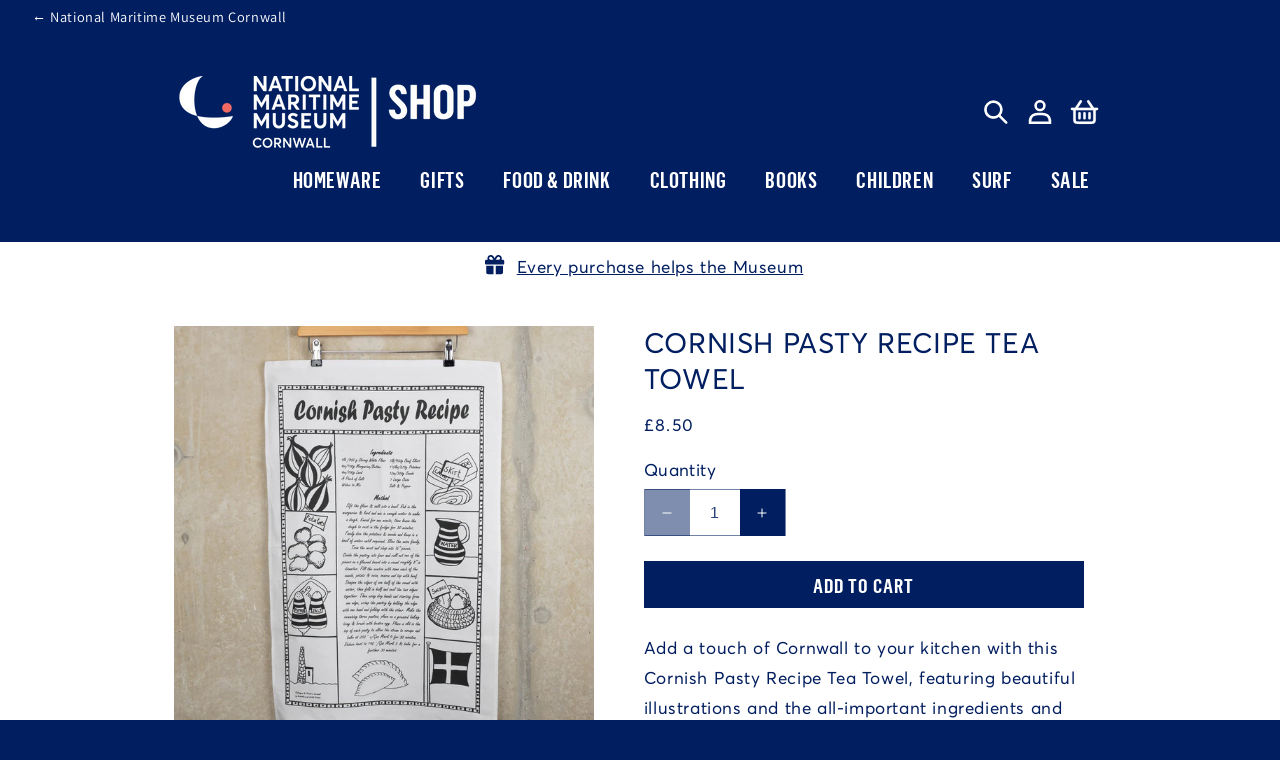

--- FILE ---
content_type: text/css
request_url: https://shop.nmmc.co.uk/cdn/shop/t/33/compiled_assets/styles.css?v=2391
body_size: -224
content:
/** Shopify CDN: Minification failed

Line 15:2 Unexpected ".2col-header-col-left"
Line 24:6 Unexpected ".2col-header-col-left"
Line 30:6 Unexpected ".2col-header-col-left"
Line 35:6 Unexpected ".2col-header-col-right"
Line 42:2 Unexpected ".2col-header-col-right-short"
Line 51:2 Unexpected ".2col-header-col-left"
Line 56:2 Unexpected ".2col-header-col-right"
Line 62:2 Unexpected ".2col-header-col-right-short"

**/


  .2col-header-col-left >a{
    text-decoration: none;
  }
  
.split-header-wrapper{
margin-left:32px;

  
}
      .2col-header-col-left{
        margin-left:25px;
        flex: 1;
        Display: none;
    }

      .2col-header-col-left a {
      text-decoration: none !important;
      justify-content: center;
      }

      .2col-header-col-right{
        margin-right: 25px
        text-align: right;
        flex: 1;
        Display: none;
    }

  .2col-header-col-right-short{
    margin-right: 25px;
    flex: 1;
    text-align: center;
    Display: none;
  }

  /* left message */
  @media only screen and (min-width: 700px) {
  .2col-header-col-left{
    display: initial;}
  }

  @media only screen and (min-width: 1300px) {
  .2col-header-col-right{
    display: initial;
  }
  }

  @media only screen and (max-width: 1300px) {
  .2col-header-col-right-short{
    display: initial;
  }
  }



.light-promotion-wrapper {
  display: flex;
  flex-direction:row;
  align-items: center;
  height: 36px;
  text-align: center;
  padding-top:8px;
}

.header-col-left,
.header-col-middle,
.header-col-right,
.header-col-right-short {
  flex: 1;
  text-align: center;
  display: none;
  justify-content: center;
}

.header-col-left a,
.header-col-middle a,
.header-col-right a,
.header-col-right-short a{
        justify-content: center;
}

  .promo_bar__icon{
   margin-right:12px
   max-height:24px;
   max-width:24px;
  padding-bottom:6px;
  }

  .promo_bar__icon,
  .promo_bar__link{
    align-vertical:middle;
    margin-left:8px;
    height: 36px;
  }

  

  /* left message */
  @media only screen and (min-width: 1300px) {
  .header-col-left{
    display: flex;}
  }

  @media only screen and (min-width: 1600px) {
  .header-col-right{
    display: flex;
  }
  }

  @media only screen and (max-width: 1300px) {
  .header-col-right-short{
    display:flex;
  }
  }


--- FILE ---
content_type: text/css
request_url: https://shop.nmmc.co.uk/cdn/shop/t/33/assets/nmmc-custom.css?v=140889919299719722551767000566
body_size: 1424
content:
/** Shopify CDN: Minification failed

Line 245:28 Unexpected "{"

**/
/* Custom fonts */
@font-face {
  font-family: "flamacondensed_semibold";
  src: url("/cdn/shop/files/FlamaCondensed-Semibold.woff2?v=1691421160")
    format("woff2");
}
@font-face {
  font-family: "Averta_semibold";
  src: url("/cdn/shop/files/averta-semibold-webfont.woff2?v=1691421161")
    format("woff2");
}
@font-face {
  font-family: "Averta_regularregular";
  src: url("/cdn/shop/files/averta-regular-webfont.woff2?v=1691421160")
    format("woff2");
}

/* Base theme overrides */

:root{
  font-family: "flamacondensed_semibold", Helvetica, Arial, sans-serif;
}

.field {
  background-color: #fff !important;
  border: 1px #001e60 !important;
  color: #001e60 !important;
}

.newsletter-form__button {
  z-index: 0 !important;
}

.content-for-layout,
.main-page-title.page-title{
  background-color: #fff;
    color: #001e60;
}

.shopify-policy__container {
  max-width:80%;
  margin-bottom:3rem;
}

.page-width {
  max-width: 80% !important;
}

.product-form__input input[type="radio"] + label {
  background-color: #001e60 !important;
  opacity: 50% !important;
  color: #ffffff !important;
  font-family: "averta_regularregular", Helvetica, Arial, sans-serif;
  font-size: 14px;
}

.product-form__input input[type="radio"]:checked + label {
  background-color: #001e60 !important;
  color: #ffffff !important;
  opacity: 100% !important;
  font-family: "averta_regularregular", Helvetica, Arial, sans-serif;
  font-size: 0.875rem;
}

h1 {
  font-family: "flamacondensed_semibold", Helvetica, Arial, sans-serif;
  font-size: 36px;
  color: #001e60;
  text-transform: uppercase;
}
h2,
.collection__title h2 {
  color: #001e60;
  font-family: "flamacondensed_semibold", Helvetica, Arial, sans-serif !important;
  font-size: 36px;
  text-transform: uppercase;
}

h3,
h4,
.h4.accordion__title.inline-richtext{
  font-family: "flamacondensed_semibold", Helvetica, Arial, sans-serif;
  font-size: 21px;
}

.collection-hero__title{
  font-family: "flamacondensed_semibold", Helvetica, Arial, sans-serif;
  font-size: 21px;
  text-transform: uppercase;
}

.collection-hero__description{
  font-family: "averta_regularregular", Helvetica, Arial, sans-serif !important;
  font-size: 18px !important;
}

.collection__title h2 {
  font-family: "flamacondensed_semibold", Helvetica, Arial, sans-serif;
  font-size: 21px;
  text-transform: uppercase;
}

.collection-list-title {
  font-family: "flamacondensed_semibold", Helvetica, Arial, sans-serif !important;
  font-size: 21px !important;
  text-transform: uppercase;
}

.title-wrapper-with-link h2 {
  font-family: "flamacondensed_semibold", Helvetica, Arial, sans-serif;
  font-size: 21px;
  text-transform: uppercase;
}

p {
  font-family: "averta_regularregular", Helvetica, Arial, sans-serif;
  font-size:17px
}

.button {
  font-family: "flamacondensed_semibold", Helvetica, Arial, sans-serif;
  font-size: 20px;
  text-transform: uppercase;
}

.summary__title .icon.icon-accordion{
  stroke:2px;
  
}

/* Header section */

.mega-menu__link {
  font-size: 18px !important;
  font-family: "averta_regularregular";
}

.header__inline-menu {
  text-align:right;
}

.header__inline-menu li{
  text-align:left;
}





.list-unstyled {
  font-family: "averta_regularregular";
  font-size: 18px;
  text-decoration: none;
}
.header__active-menu-item {
  text-decoration: unset !important;
}

.mega-menu__list {
  display: grid;
  gap: 1.8rem 4rem;

  /* create a single mega-menu column 100% wide */
  grid-template-columns: repeat(1, minmax(0, 1fr)) !important;
  list-style: none;
  width: 100%;
}

.mega-menu__content{
  border-top: solid 2px white !important;
}

.mega-menu[open] .mega-menu__content {

  /* Full height takeover for the menu*/
 min-height: 100vh; 
}


/* Header icons */
.icon-cart-empty,
.icon-cart {
  max-width: 25px !important;
  fill: white !important;
  stroke-width: 2 !important;
}

.cart-count-bubble {
  max-height: 16px;
  max-width: 16px;
  background-color: black;
}

.header__icons svg {
  transform: scale(1.2) !important;
}

.icon-caret {
  fill: white !important;
  stroke: 2px !important;
}

.mega-menu__list {
  grid-template-columns: repeat(3, minmax(0, auto));
}

.icon-search {
  stroke: white !important;
}

.icon-close {
  stroke: white !important;
}

/* Collections list */
h2 {
  color: #fff;
  font-family: "averta_regularregular", Helvetica, Arial, sans-serif;
  font-size: 28px;
}

/* Collections page*/

.collection-hero__title {
  color: #fff;
  font-family: "averta_regularregular", Helvetica, Arial, sans-serif;
  font-size: 18px;
}

.card-wrapper {
  color: #001e60;
  font-family: "averta_regularregular", Helvetica, Arial, sans-serif;
  font-size: 17px;
}
h2 {
  color: #001e60;
  font-family: "averta_regularregular", Helvetica, Arial, sans-serif;
  font-size: 24px;
}
.mobile-facets__open-label, {
  color: #001e60;
  font-family: "averta_regularregular", Helvetica, Arial, sans-serif;
  font-size: 24px;
}

.mobile-facets__sort,
#SortBy-mobile,
.mobile-facets__header,
.mobile-facets__summary.focus-inset,
.mobile-facets__count,
.mobile-facets__highlight,
.mobile-facets__item.list-menu__item{

  font-family: "averta_regularregular", Helvetica, Arial, sans-serif;
  font-size: 17px;
}

.card__heading.h5,
.full-unstyled-link,
.card__information,
.card__information price__container,
.card__heading{
  font-family: "averta_regularregular", Helvetica, Arial, sans-serif;
  font-size: 17px;
  color: var(--gradient-foreground) !important;
}

.card__information price{
    font-family: "averta_regularregular", Helvetica, Arial, sans-serif;
  font-size: 17px;
  color: var(--gradient-foreground) !important;
}

.full-unstyled-link {
  font-family: "averta_regularregular", Helvetica, Arial, sans-serif;
  font-size:17px;

}

.product__tax.caption.rte,
.pickup-availability-preview,
.pickup-availability-info .color-foreground{
  color: #001e60 !important;
}

.pickup-availability-info .color-foreground{
  font-weight:bold;
}


.facet-filters-form,
.facets-vertical-form,
.facet-filters,
.facet-filters__label,
.facet-filters__sort,
.facet-filters__sort:hover,
.facets-container,
.facets__summary,
.facets__selected,
.product-count__text {
  color: #001e60 !important;
  font-family: "averta_regularregular", Helvetica, Arial, sans-serif !important;
  accent-color: #fff !important;
}

.facets__summary {
  font-size: 18px !important;
}

.facet-checkbox input {
  background-color: #fff;
  border: 1px solid #001e60;
}

.facet-checkbox input:checked {
  background-color: #001e60;
  border: 1px solid #001e60;
}

.facets__item {
  color: #001e60 !important;
  font-family: "averta_regularregular", Helvetica, Arial, sans-serif !important;
  font-size: 24px !important;
}

.field__input {
  background-color: #ffff;
  border: 1px #001e60 !important;
  color: #001e60 !important;
}

.newsletter-form__button:not(:focus-visible):not(.focused){
  background-color: #001e60;
  
}
/* Product page */

h1,
h2 {
  color: #001e60;
}
h1 {
  font-family: "averta_regularregular", Helvetica, Arial, sans-serif;
  font-size: 28px;
}
.quantity__button {
  background-color: #001e60;
}
.product-form__submit {
  color: #fff;
}
.product__description {
  color: #001e60;
  font-family: "averta_regularregular", Helvetica, Arial, sans-serif;
  font-size:17px;
}
.accordion {
  font-family: "averta_regularregular", Helvetica, Arial, sans-serif;
  color: #001e60;
  font-size: 17px;
}
h2 {
  font-size: 17px;
}

.media{
  background-color:#ffffff !important;
}

.quantity__label {
  color: #001e60 !important;
  font-family: "averta_regularregular", Helvetica, Arial, sans-serif !important;
  font-size: 17px !important;
}
.quantity {
  color: #001e60;
  background-color: #fff;
}
.quantity__button {
  background-color: #001e60;
}
.accordion .icon-accordion {
  fill: #001e60 !important;
}

.price__container,
.price-item,
.price--on-sale,
.price-item--regular,
.price__sale,
.price{
  font-family: "averta_regularregular", Helvetica, Arial, sans-serif !important;
  font-size: 17px !important;
  color: #001e60 !important;
}

.price__badge-sold-out {
  display: none !important;
}

/* Checkout drawer */

.totals__total,
.totals {
  font-family: "averta_regularregular", Helvetica, Arial, sans-serif !important;
  font-size: 24px !important;
  color: #ffff !important;
}

.cart-drawer {
  font-family: "averta_regularregular", Helvetica, Arial, sans-serif !important;
}

#CartDrawer > div.drawer__inner > div.drawer__header > h2{
  color:#ffffff;
  font-size:24px;
}

#CartDrawer-ColumnTotal,
#CartDrawer-ColumnProduct{
  display:none;
}

.cart-remove-button .icon-remove{
  color:#ffffff !important;
    height: 3rem !important;
    width: 3rem !important;
}

#CartDrawer > div.drawer__inner > div.drawer__footer > div.cart-drawer__footer > div.totals > p{
    font-size: 24px !important;
}

.cart-item__media >img{
  background-color:white !important;
}

.cart-drawer .cart-item__media{
  background-color:#001e60;
}


.field__input, 
#CustomerEmail,
#CustomerPassword
{
  background-color: #fff !important;
  border: solid #001e60 !important;
  color: #001e60 !important;
  padding-bottom: 20px !important;
}

#NewsletterForm--sections--20308457980211__footer{
  border:none !important;
}
.newsletter-form__button field__button{
color: #001e60 !important;
  
}
.search__input{
  border:none !important;
  padding-bottom:20px !important;
}

.field__input::placeholder,
#CustomerEmail::placeholder{
  color: #001e60 !important;
}

.cart-drawer .cart__checkout-button{
  border:solid !important;
}
.quantity__input {
  background-color: #ffffff !important;
}

.cart-item__details,
.cart-item__name {
  font-family: "averta_regularregular", Helvetica, Arial, sans-serif !important;
}

.search__button svg {
  stroke: #001e60 !important;
}

.newsletter-form__button svg{
  stroke:#ffffff !important;
}

/* Footer */
.list-social__item .icon {
  width: 50px !important;
  height: 50px !important;
}

/* Move mobile hamburger to right */
@media (max-width: 989px) {
  header-drawer {
    order: 2;
    padding-left: 20px;
  }

  .header {
    display: flex;
    justify-content: flex-end;
  }
  .header--mobile-left .header__heading {
    flex: 1;
  }
}

.header__menu-item.list-menu__item.link.focus-inset .icon.icon-caret{
  display:none;
}

.mega-menu__link:hover, .mega-menu__link--active{
  text-decoration:none;
}

.header__submenu.header__menu-item {
  font-family: "averta_regularregular", Helvetica, Arial, sans-serif !important;
  font-size:18px !important;
}

.facet-filters__sort.select__select.caption-large{
  color: #001e60 !important;
    font-family: "averta_regularregular", Helvetica, Arial, sans-serif !important;
    
}

.header__menu-item.list-menu__item.link.focus-inset > span{
  font-family: "flamacondensed_semibold", Helvetica, Arial, sans-serif;
  font-size: 21px;
  color:white;
  text-transform:uppercase;
}



.header__menu-item.list-menu__item.link{
  font-family: "averta_regularregular", Helvetica, Arial, sans-serif;
  font-size:18px;
}

.header__submenu.list-menu{
 width:220px
}

.mega-menu__link.mega-menu__link--level-2.link{
margin-left:50%;
}

.product-form__input input[type=radio]:checked+label {
  font-size:14px;
}

.facet-filters__sort.select__select.caption-large{
    font-size:14px !important;
}

.product__tax.caption.rte{
  display:none;
}

.pickup-availability-preview,
.product__pickup-availabilities.no-js-hidden.quick-add-hidden{
  display:none !important;
}

.card-information > .price{
  font-size:17px !important;
}

.pagination__list.list-unstyled a,
.pagination__item,
.facet-filters__sort.select__select.caption-large{
  color:#001e60 !important;
  font-size:17px;
}

.cart-drawer__footer .tax-note.caption-large.rte a{
  color: #ffffff !important;
}

.cart__login-paragraph a,
.cart__empty-text{
 color: #ffffff !important;
}

.price.price--end{
 color:#ffffff !important; 
}

.tax-note.caption-large.rte a{
  color:#ffffff;
}

.cart-item__quantity .icon.icon-remove{
    color:#ffffff !important;
}

.title-wrapper-with-link > a
{
  color:#ffffff !important;
}

.title-wrapper-with-link > h1
{
  color:#ffffff !important;
}

--- FILE ---
content_type: image/svg+xml
request_url: https://cdn.shopify.com/s/files/1/0806/4820/8691/files/wave-wide-repeat.svg?v=1691508936
body_size: 509
content:
<?xml version="1.0" encoding="UTF-8" standalone="no"?>
<svg
   xmlns:dc="http://purl.org/dc/elements/1.1/"
   xmlns:cc="http://creativecommons.org/ns#"
   xmlns:rdf="http://www.w3.org/1999/02/22-rdf-syntax-ns#"
   xmlns:svg="http://www.w3.org/2000/svg"
   xmlns="http://www.w3.org/2000/svg"
   xmlns:sodipodi="http://sodipodi.sourceforge.net/DTD/sodipodi-0.dtd"
   xmlns:inkscape="http://www.inkscape.org/namespaces/inkscape"
   width="425.65469"
   height="10.5804"
   viewBox="0 0 425.65469 10.5804"
   version="1.1"
   id="svg2"
   inkscape:version="0.91 r13725"
   sodipodi:docname="wave-wide-repeat.svg">
  <metadata
     id="metadata15">
    <rdf:RDF>
      <cc:Work
         rdf:about="">
        <dc:format>image/svg+xml</dc:format>
        <dc:type
           rdf:resource="http://purl.org/dc/dcmitype/StillImage" />
        <dc:title>LARGE_WAVE_REPEAT</dc:title>
      </cc:Work>
    </rdf:RDF>
  </metadata>
  <sodipodi:namedview
     pagecolor="#ffffff"
     bordercolor="#666666"
     borderopacity="1"
     objecttolerance="10"
     gridtolerance="10"
     guidetolerance="10"
     inkscape:pageopacity="0"
     inkscape:pageshadow="2"
     inkscape:window-width="1280"
     inkscape:window-height="657"
     id="namedview13"
     showgrid="false"
     fit-margin-top="0"
     fit-margin-left="0"
     fit-margin-right="0"
     fit-margin-bottom="0"
     inkscape:zoom="22.670672"
     inkscape:cx="8.8695121"
     inkscape:cy="3.3195717"
     inkscape:window-x="-8"
     inkscape:window-y="-8"
     inkscape:window-maximized="1"
     inkscape:current-layer="svg2" />
  <!-- Generator: Sketch 44 (41411) - http://www.bohemiancoding.com/sketch -->
  <title
     id="title4">LARGE_WAVE_REPEAT</title>
  <desc
     id="desc6">Created with Sketch.</desc>
  <defs
     id="defs8" />
  <g
     id="Search-in-menu"
     style="fill:none;fill-rule:evenodd;stroke:none;stroke-width:1"
     transform="translate(-0.51091324,-0.49329499)">
    <g
       id="MENU---VISIT"
       transform="translate(-344,-1151)"
       style="stroke:#ffffff;stroke-width:0.79500002">
      <path
         d="m 344.51433,1151.8916 c 4.9279,0.042 9.83447,1.6725 13.11993,4.8902 6.65856,6.5259 19.97127,6.5259 26.62984,0 6.65856,-6.5213 19.97569,-6.5213 26.63425,0 6.65857,6.5259 19.9757,6.5259 26.62984,0 6.65857,-6.5213 19.9757,-6.5213 26.63426,0 6.65856,6.5259 19.97569,6.5259 26.63868,0 6.65414,-6.5213 19.96685,-6.5213 26.62542,0 6.65856,6.5259 19.98011,6.5259 26.63425,0 6.65857,-6.5213 19.9757,-6.5213 26.63426,0 6.65857,6.5259 19.97128,6.5259 26.62984,0 6.65857,-6.5213 19.9757,-6.5213 26.63426,0 6.65856,6.5259 19.97569,6.5259 26.62984,0 6.65856,-6.5213 19.97569,-6.5213 26.63426,0 6.65856,6.5259 19.97569,6.5259 26.63425,0 6.65857,-6.5213 19.97128,-6.5213 26.62984,0 6.65857,6.5259 19.9757,6.5259 26.63426,0 3.26752,-3.2002 8.13848,-4.8299 13.03919,-4.8893"
         id="LARGE_WAVE_REPEAT"
         inkscape:connector-curvature="0" />
    </g>
  </g>
</svg>
